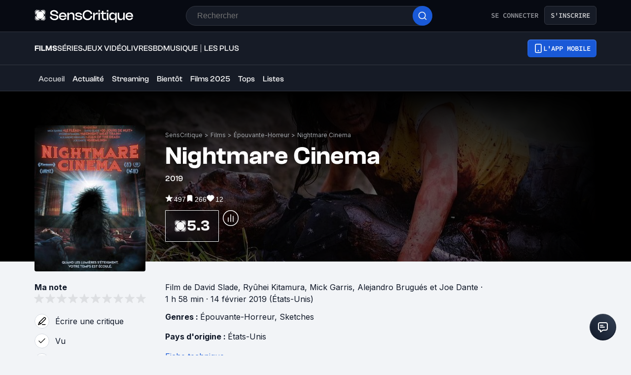

--- FILE ---
content_type: application/javascript; charset=UTF-8
request_url: https://www.senscritique.com/_next/static/chunks/8490.e1c5276a08c8e0aa.js
body_size: 6
content:
"use strict";(self.webpackChunk_N_E=self.webpackChunk_N_E||[]).push([[8490],{38490:function(e,t,n){n.r(t);var a=n(85893),i=n(41686),r=n(67294),l=n(16761),o=n(5152),s=n.n(o),d=n(89755),c=n.n(d),u=n(11199);let h=s()(()=>n.e(8359).then(n.bind(n,52021)),{loadableGenerated:{webpack:()=>[52021]}}),m=i.ZP.div.withConfig({componentId:"sc-204ec5a4-0"})(["display:inline-block;white-space:nowrap;overflow-x:auto;overflow-y:hidden;scrollbar-width:none;width:calc(100vw - 40px);@media ","{display:grid;grid-template-columns:",";grid-gap:",";overflow:unset;width:auto;}"],e=>{let{theme:t}=e;return t.device.tablet},e=>{let{isInline:t}=e;return t?"repeat(6, max-content)":"repeat(3, max-content)"},e=>{let{theme:t}=e;return t.gap.ms}),p=i.ZP.div.withConfig({componentId:"sc-204ec5a4-1"})(["display:inline;margin-right:",";@media ","{margin:0;}"],e=>{let{theme:t}=e;return t.gap.s},e=>{let{theme:t}=e;return t.device.tablet}),w=(0,i.ZP)(c()).withConfig({componentId:"sc-204ec5a4-2"})(["border-radius:",";cursor:pointer;transition:transform 150ms;max-width:100%;@media ","{&:hover{transform:scale(1.05);}}"],e=>{let{theme:t}=e;return t.radius.homeCarousel},e=>{let{theme:t}=e;return t.device.tablet});t.default=e=>{let{pictures:t,isInline:n}=e,[i,o]=(0,r.useState)(!1),[s,d]=(0,r.useState)(0),c=(0,l.rT)(t),g=e=>{d(e),o(!i)};return(0,a.jsxs)(a.Fragment,{children:[(0,a.jsx)(m,{isInline:n,"data-testid":"images-grid",children:c.map((e,t)=>(0,a.jsx)(p,{children:(0,a.jsx)(w,{alt:"image-".concat(e),src:(0,u.B)(e,"260x222"),width:n?135:130,height:111,onClick:()=>g(t),"data-cfstyle":"22222"},e)},e))}),i?(0,a.jsx)(h,{index:s,onClose:()=>o(!1),onClickNav:e=>d(e),showAll:!0}):null]})}}}]);